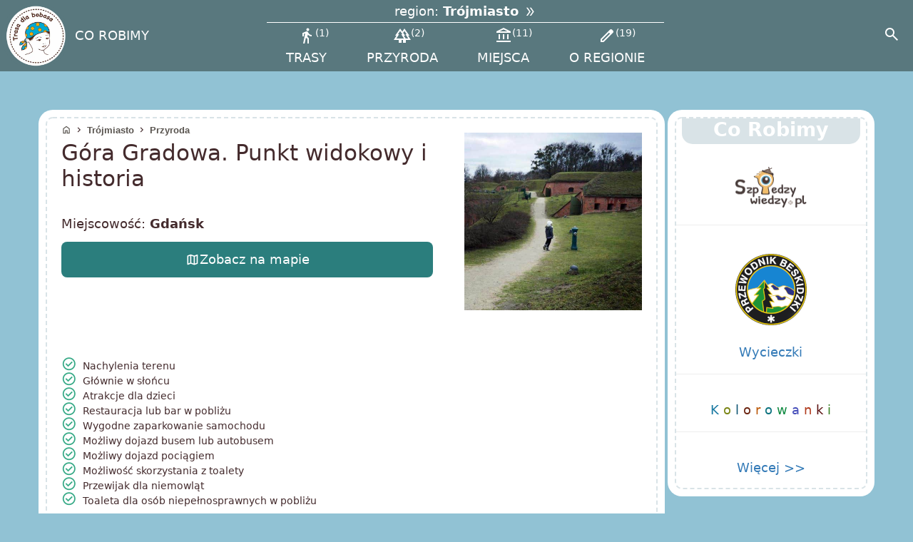

--- FILE ---
content_type: text/html; charset=utf-8
request_url: https://www.trasadlabobasa.pl/tab/zielen/gora_gradowa._punkt_widokowy_i_historia/99
body_size: 9331
content:


<!doctype html>
<html lang="pl">
<head>
  <title>Góra Gradowa. Punkt widokowy i historia - Trójmiasto</title>
   
       <meta name="description" content="Góra Gradowa - atrakcjePoza Śródmieściem i zabytkowym Starym Miastem Góra Gradowa to dodatkowy punkt obowiązkowy do odwi">
   
  <meta property="og:title" content="Góra Gradowa. Punkt widokowy i historia - Trójmiasto" />
  <link rel="alternate" type="application/rss+xml" href="https://www.trasadlabobasa.pl/newsrss.xml">
  
<meta http-equiv="content-type" content="text/html; charset=utf-8" />

    <meta property="og:image" content="https://www.trasadlabobasa.pl/image/12698.jpg" />

<link rel="apple-touch-icon" href="/assets/images/logo3tdbkolo.png">


    <link rel="canonical" href="https://www.trasadlabobasa.pl/tab/zielen/gora_gradowa._punkt_widokowy_i_historia/99"/>



    
        <link rel="alternate" hreflang="en" href="https://www.trasadlabobasa.pl/en/tab/parks/gora_gradowa_hail_mountain_._viewpoint_and_history/99" />
    
        <link rel="alternate" hreflang="pl" href="https://www.trasadlabobasa.pl/tab/zielen/gora_gradowa._punkt_widokowy_i_historia/99" />
    


<meta name="viewport" content="width=device-width, initial-scale=1">


<script src="/assets/out/bundle-1469b167a80bea6bbe17.js" type="text/javascript" defer></script>

<link rel="stylesheet" media="screen" href="/assets/out/bundle-eeefd92339625ec2e02e3df174d92f49.css" />

    <script>
      let scriptsLoaded = false;
      const loadGoogleScripts = () => {
        if (scriptsLoaded) return;
        scriptsLoaded = true;

        // Load AdSense
        const adsScript = document.createElement('script');
        adsScript.src = 'https://pagead2.googlesyndication.com/pagead/js/adsbygoogle.js?client=ca-pub-1589525634445528';
        adsScript.async = true;
        adsScript.crossOrigin = 'anonymous';
        document.head.appendChild(adsScript);

        // Load Google Analytics
        const gaScript = document.createElement('script');
        gaScript.src = 'https://www.googletagmanager.com/gtag/js?id=G-YQ5WXCPX2Q';
        gaScript.async = true;
        document.head.appendChild(gaScript);

        // Initialize Analytics
        window.dataLayer = window.dataLayer || [];
        function gtag(){dataLayer.push(arguments);}
        gtag('js', new Date());
        gtag('config', 'G-YQ5WXCPX2Q');
      };

      // Set a 4-second timer as a fallback
      //const fallbackTimeout = setTimeout(loadGoogleScripts, 4000);

      // Trigger on first user interaction
      const events = ['touchstart', 'click', 'keydown', 'pointerdown'];
      const triggerLoad = () => {
        //clearTimeout(fallbackTimeout); // Cancel the timer if user interacts first
        loadGoogleScripts();
        events.forEach(e => window.removeEventListener(e, triggerLoad, { once: true, passive: true }));
      };
      events.forEach(e => window.addEventListener(e, triggerLoad, { once: true, passive: true }));
    </script>


<link rel="preconnect" href="https://pagead2.googlesyndication.com" crossorigin>
<link rel="preconnect" href="https://www.googletagmanager.com" crossorigin>
<link rel="preload" href="/assets/fonts/font3.woff2" as="font" type="font/woff2" crossorigin>
<link rel="shortcut icon" type="image/png" href="/assets/images/favicon.ico">
<meta name="robots" content="all, max-image-preview:large" />

<style>
    svg path.woj-map[data-reg-id="5"] {
        fill:#0a7bcc30 !important;
    }
    @font-face {
        font-family: 'Material Symbols Outlined';
        font-style: normal;
        font-weight: 400;
        font-display: block;
        src: url(/assets/fonts/font3.woff2) format('woff2');
    }

    .material-symbols-outlined, .material-icons {
        font-family: 'Material Symbols Outlined';
        font-weight: normal;
        font-style: normal;
        font-size: 24px;
        width:1em;
        overflow: hidden;
        line-height: 1;
        letter-spacing: normal;
        text-transform: none;
        display: inline-block;
        white-space: nowrap;
        word-wrap: normal;
        direction: ltr;
        -webkit-font-feature-settings: 'liga';
        -webkit-font-smoothing: antialiased;
    }

     

  </style>
<script>
    window["gtag_enable_tcf_support"] = true;
    const REGION_ID = 5;
    const LANG = 'pl'
    window.LANG = 'pl'
    window.loadMapJs = (callback) => {
        const script = window.document.createElement('script');
        script.src = '/assets/outm/map-715f6f8cf31d40d1cdb2.js';
        script.type = "text/javascript";
        script.onload = () => {
            callback();
        }
        document.body.append(script);
    }

    function showLoading(fn, target) {
        const targetContent = target.innerHTML;
        target.innerHTML = "Wczytuję...";
        target.style.cursor="wait";
        target.disabled = true;

        const callback = () => {
            target.innerHTML = targetContent;
            target.disabled = false;
            target.style.cursor="pointer";
            fn();
        }

        const fallbackTimeout = setTimeout(callback,5000);
        window.addEventListener('load', function() {
            clearTimeout(fallbackTimeout);
            callback();
        });
    }
    function initMap(button) {
        const container = document.getElementById("mapka");
        const menuPopup = document.getElementById("mapPopup");

        if(container === null || menuPopup === null || typeof window.loadMapJs === "undefined"){
            showLoading(initMapMain, button);
        } else {
            initMapMain();
        }
    }
  </script>
  
</head>
  <body>
  <div class="strona">
      
    
<!-- Modal -->

<div class="dialog-region modal"
     style="display: none"
     role="alertdialog"
     aria-modal="true">
    <div class="map__close_no_action backdrop"></div>
    <div class="dialog-container">
        <div class="mdc-dialog__content" id="my-dialog-content">
            <button class="close map__close_no_action"><i class="material-icons" style="font-size:34px;"  data-mdc-dialog-action="no">cancel</i></button>
            
    
        <div class="miasta">
            <span class="region-tytul2" ><i class="material-icons" >home</i> w Domu:</span> <span class="region-typ2"><a href="/region/w_domu">gry,&nbsp;eksperymenty,&nbsp;książki,&nbsp;nasze&nbsp;publikacje</a></span>
        </div>
    
<div id="region-map-svg">
    <div>Wczytuje...</div>
</div>

    
        <div class="miasta">
            <span class="region-tytul2"><i class="material-icons">airplanemode_active</i>  Europa:</span>
            <span class="region-typ2">
                <a href="/region/wlochy">Włochy<span class="sep"> | </span></a>
                <a href="/region/niemcy">Niemcy<span class="sep"> | </span></a>
                <a href="/region/litwa">Litwa<span class="sep"> | </span></a>
                <a href="/region/czechy">Czechy<span class="sep"> | </span></a>
                <a href="/region/slowacja">Słowacja </a>
            </span>
        </div>
    
    

        </div>
    </div>
    <div class="mdc-dialog__scrim"></div>
</div>


<header class="mdc-top-app-bar"  data-nosnippet >
    <div class="mdc-top-app-bar__row" >
        <div class="mdc-top-app-bar__section mdc-top-app-bar__section--align-start">
            <a href="/" class="header-logo " title="Logo">
                <picture>
                    <source type="image/webp" srcset="/assets/images/logo3tdbkolo.webp">
                    <img src="/assets/images/logo3tdbkolo.png" alt="logo">
                </picture>
            </a>
            
            
                <div class="mdc-menu-surface--anchor">
                    <span class="mdc-list-item__text">
                        <a href="/corobimy">CO ROBIMY</a>
                    </span>
                </div>
            
            <div class="region-menu-app-bar" >
                <button type="button" class="region-menu-app-bar__btn">
                    <span class="region-menu-app-bar__btn__label">
                        region:
                    </span>
                    <span class=region-menu-app-bar__btn__name> Trójmiasto&nbsp;<i class="icon-inline material-icons double_arrow"></i></span>
                </button>
                <div style="overflow: auto; width: 100%; display: inline-flex;">
                    
                    
                    
                        <a class="region-menu-app-bar__link  " href="/trasy/trojmiasto" title="trasy - Trójmiasto">
                            <i data-nosnippet class="material-icons">directions_walk</i><span>1</span><br/>
                            trasy
                        </a>
                    
                    
                    
                        <a class="region-menu-app-bar__link " href="/przyroda/trojmiasto" title="przyroda - Trójmiasto">
                            <i data-nosnippet class="material-icons">forest</i><span>2</span><br/>
                            przyroda
                        </a>
                    
                    
                        <a class="region-menu-app-bar__link " href="/miejsca/wszystkie/trojmiasto" title="miejsca - Trójmiasto">
                                <i data-nosnippet class="material-icons">account_balance</i><span>11</span><br/>
                                miejsca
                        </a>
                    
                    
                        <a class="region-menu-app-bar__link " href="/wiecej_o_regionie/trojmiasto" title=" o regionie - Trójmiasto">
                            <i data-nosnippet class="material-icons">edit</i><span>19</span><br/>
                            o regionie
                        </a>
                    

                </div>
            </div>
        </div>
        <div class="mdc-top-app-bar__section mdc-top-app-bar__section--align-end gcs-section">
            <button id="toggle-header-search"
                    class="mdc-icon-button"
                    aria-label="Search"
                    aria-pressed="false">
                <i data-nosnippet class="material-icons mdc-icon-button__icon">search</i>
            </button>
        </div>
        <div id="gcs-container" class="hide">
            <script>
                window.__gcse = {
                    searchCallbacks: {
                        web: {
                            starting: ()=> {
                                document.querySelector('#gcs-container input').blur();
                            },
                        },
                    },
                };
            </script>
            <div class="gcse-search">Wczytuję...</div>
        </div>
    </div>
</header>
	  <div class="mdc-layout-grid" style="padding:0">
      <div class="page-content">
        
<div class="tdb-container tdb-container--full-size-on-tablet mdc-layout-grid__inner new-tab">
	<div class="mdc-layout-grid__cell--span-12 mdc-layout-grid__cell--span-9-xl okno okno--dashed">
	
<div class="breadcrumbs">
    <a href="/"><span  data-nosnippet class="material-icons icon-inline">home</span>
    </a>
    
        <span  data-nosnippet class="material-icons icon-inline">
            chevron_right
        </span>
        <a href="/region/trojmiasto">Trójmiasto</a>
    
    
        
        
        
        
        
        
        

        
        
        
            <span  data-nosnippet class="material-icons icon-inline">
                chevron_right
            </span>
            <a href="/przyroda/trojmiasto">przyroda</a>
        
        
        
    
</div>

		<div class="mdc-layout-grid__inner" itemscope itemtype="https://schema.org/Article">
			<div class="mdc-layout-grid__cell--span-8">
				<h1 class="nazwa" itemprop="name">Góra Gradowa. Punkt widokowy i historia</h1>
				<span class="adres">Miejscowość:<b>&nbsp;Gdańsk</b></span>
				
					<div class="maps">
						
<button class="mapLink" data-href="/mapmodal/zdjecie:12702,zdjecie:12704,zdjecie:12705,zdjecie:12706,zdjecie:12707,zdjecie:12731,zdjecie:12732,zdjecie:12733,centerzielen:99/pl">
    <i class="material-icons icon-inline">map</i><span>Zobacz na mapie</span>
</button>
						

					</div>
				
			</div>
			<div class="mdc-layout-grid__cell--span-4 new-tab--kwadrat-row">
				<div class="kwadrat art-min">
					

    <img width="500" height="500" fetchPriority="high" src="/image/12698.jpg" alt="miniaturka" style="aspect-ratio: 1">

<meta itemprop="thumbnailUrl" content="https://www.trasadlabobasa.pl/image/12698.jpg" />
				</div>
			</div>
			<div class="mdc-layout-grid__cell--span-12">
				<div class="wyposazenie"> 
<br>
 
<i class="material-icons">check_circle</i>&nbsp; Nachylenia terenu
	<br>

<i class="material-icons">check_circle</i>&nbsp; Głównie w słońcu
	<br>

<i class="material-icons">check_circle</i>&nbsp; Atrakcje dla dzieci
	<br>

<i class="material-icons">check_circle</i>&nbsp; Restauracja lub bar w pobliżu
	<br>

<i class="material-icons">check_circle</i>&nbsp; Wygodne zaparkowanie samochodu
	<br>

<i class="material-icons">check_circle</i>&nbsp; Możliwy dojazd busem lub autobusem
	<br>

<i class="material-icons">check_circle</i>&nbsp; Możliwy dojazd pociągiem
	<br>

<i class="material-icons">check_circle</i>&nbsp; Możliwość skorzystania z toalety
	<br>

<i class="material-icons">check_circle</i>&nbsp; Przewijak dla niemowląt
	<br>

<i class="material-icons">check_circle</i>&nbsp; Toaleta dla osób niepełnosprawnych w pobliżu
	<br>
</div>
				<div class="tekst">

					<ins class="adsbygoogle"
							style="display:block; text-align:center;"
							data-ad-layout="in-article"
							data-ad-format="fluid"
							data-ad-client="ca-pub-1589525634445528"
					        data-adtest= "off" 
							data-ad-slot="3310841891"></ins>
					<script>
							(adsbygoogle = window.adsbygoogle || []).push({});
					</script>
					

    <h3 id='h3_0'>Góra Gradowa - atrakcje</h3><p>Poza Śródmieściem i zabytkowym Starym Miastem Góra Gradowa to dodatkowy <b>punkt obowiązkowy do odwiedzenia w Gdańsku!</b></p><p>Czeka tu na nas piękny widok na miasto, dodatkowo kawał historii militarnej:&nbsp;<b>prawdziwa gratka dla miłośników zabytkowych fortyfikacji,</b>czyli zwiedzanie zabytkowego fortu i ekspozycji historycznych (bezpłatne!) oraz interaktywne wystawy centrum nauki <a href="https://www.trasadlabobasa.pl/tab/miejsce/hewelianum._centrum_nauki_i_zabawy/399">HEWELIANUM &gt;&gt;&gt;</a></p><h3 id='h3_1'>Punkt widokowy na Górze Gradowej</h3><p>Wzgórze o wysokości 46 m n.p.m. to <b>doskonały punkt widokowy na Gdańsk!</b> A właściwie co najmniej dwa punkty widokowe.</p><p>Ten bardziej widoczny z dołu, tj. przy górującym nad miastem czerwonym Krzyżu Milenijnym pozwoli nam obserwować teren stoczni i wybrzeża:</p><div class="intextadd"><ins class="adsbygoogle"
     style="display:block; text-align:center;"
     data-ad-layout="in-article"
     data-ad-format="fluid"
     data-adtest="off"
     data-ad-client="ca-pub-1589525634445528"
     data-ad-slot="3253731291"></ins>
<script>
     (adsbygoogle = window.adsbygoogle || []).push({});
</script></div><figure><img  src='/imagesm/12731.jpg' srcset='/image/12731.jpg 1196w, /imagesm/12731.jpg 880w' sizes='70vw' class='obrazek' loading='lazy' width='1196' height='697' alt='Góra Gradowa - widok na stocznię spod Krzyża Milenijnego' ><figcaption>Góra Gradowa - widok na stocznię spod Krzyża Milenijnego</figcaption></figure><p>Jeśli chcemy spojrzeć z góry na Śródmieście lepiej udać się nad zabudowania prochowni (okolice masztu z flagą):</p><figure><img  src='/imagesm/12704.jpg' srcset='/image/12704.jpg 1196w, /imagesm/12704.jpg 880w' sizes='70vw' class='obrazek' loading='lazy' width='1196' height='697' alt='Góra Gradowa - punkt widokowy' ><figcaption>Góra Gradowa - punkt widokowy</figcaption></figure><figure><img  src='/imagesm/12705.jpg' srcset='/image/12705.jpg 1196w, /imagesm/12705.jpg 880w' sizes='70vw' class='obrazek' loading='lazy' width='1196' height='697' alt='Góra Gradowa - punkt widokowy' ><figcaption>Góra Gradowa - punkt widokowy</figcaption></figure><p>Oba punkty są oznaczone na mapce poniżej.</p><h3 id='h3_2'>Góra Gradowa - historia i zwiedzanie</h3><p>Historia fortyfikacji na Górze Gradowej sięga jeszcze czasów przedrozbiorowych i ciągnie się aż po czasy II wojny światowej.Najlepiej poznać ją odwiedzając specjalne "kapsuły" w zabudowaniach powyżej budynku koszar. Aby poznawać historię fortu chronologicznie należy udać się pod Krzyż Milenijny i następnie odwiedzać kolejno mini-ekspozycje. Każda z nich to zaaranżowana scenka z manekinami uzupełniona nagraniem fragmentu historii fortu (czyta Krystyna Czubówna) oraz dodatkowymi planszami i eksponatami.</p><div class="intextadd"><ins class="adsbygoogle"
     style="display:block; text-align:center;"
     data-ad-layout="in-article"
     data-ad-format="fluid"
     data-adtest="off"
     data-ad-client="ca-pub-1589525634445528"
     data-ad-slot="3253731291"></ins>
<script>
     (adsbygoogle = window.adsbygoogle || []).push({});
</script></div><figure><img  src='/imagesm/12732.jpg' srcset='/image/12732.jpg 1196w, /imagesm/12732.jpg 880w' sizes='70vw' class='obrazek' loading='lazy' width='1196' height='697' alt='Góra Gradowa - jedna z "kapsuł czasu" na wale nad koszarami' ><figcaption>Góra Gradowa - jedna z "kapsuł czasu" na wale nad koszarami</figcaption></figure><p>Poza tą "górną alejką" zajrzyjcie też do zabudowań w okolicy masztu flagowego: <b>laboratorium alchemika w starej prochowni:</b></p><figure><img  src='/imagesm/12733.jpg' srcset='/image/12733.jpg 1196w, /imagesm/12733.jpg 880w' sizes='70vw' class='obrazek' loading='lazy' width='1196' height='697' alt='Góra Gradowa - laboratorium alchemika' ><figcaption>Góra Gradowa - laboratorium alchemika</figcaption></figure><p>oraz wielkiej dotykowej makiety fortu z nagraniami o każdej z jego części, wystawa <b>"Hewelianum bez Barier":</b></p><figure><img  src='/imagesm/12707.jpg' srcset='/image/12707.jpg 1196w, /imagesm/12707.jpg 880w' sizes='70vw' class='obrazek' loading='lazy' width='1196' height='697' alt='Góra Gradowa - ekspozycja historyczna, makieta fortu' ><figcaption>Góra Gradowa - ekspozycja historyczna, makieta fortu</figcaption></figure><p>Na koniec polecamy </p><p><b>"historyczne zabawy" w kazamatach</b></p><div class="intextadd"><ins class="adsbygoogle"
     style="display:block; text-align:center;"
     data-ad-layout="in-article"
     data-ad-format="fluid"
     data-adtest="off"
     data-ad-client="ca-pub-1589525634445528"
     data-ad-slot="3253731291"></ins>
<script>
     (adsbygoogle = window.adsbygoogle || []).push({});
</script></div><p>, czyli korytarzu w okolicy wystawy "Łamigłówka".</p><p>Tu zobaczymy prawdziwe działa, ale także <b>"wirtualnie" załadujemy armatę i moździerz oraz "wirtualnie" przebierzemy się w historyczny kostium:</b></p><figure><img  src='/imagesm/12701.jpg' srcset='/image/12701.jpg 1196w, /imagesm/12701.jpg 880w' sizes='70vw' class='obrazek' loading='lazy' width='1196' height='697' alt='Góra Gradowa - ekspozycja historyczna' ><figcaption>Góra Gradowa - ekspozycja historyczna</figcaption></figure><figure><img  src='/imagesm/12702.jpg' srcset='/image/12702.jpg 1196w, /imagesm/12702.jpg 880w' sizes='70vw' class='obrazek' loading='lazy' width='1196' height='697' alt='Góra Gradowa - ekspozycja historyczna, interaktywna zabawa' ><figcaption>Góra Gradowa - ekspozycja historyczna, interaktywna zabawa</figcaption></figure><p>Lokalizację poszczególnych elementów zobaczycie na mapce ze zdjęciami poniżej.</p><h3 id='h3_3'>Góra Gradowa - informacje praktyczne</h3><ul><li>Teren fortu jest głównie "odkryty", czyli znajdziemy tu <b>wiele nasłonecznionych łąk</b>. Więcej cienia wśród drzew, poniżej głównych zabudowań fortu.</li><li>W jednym z budynków działa&nbsp;restauracja Wozownia Gdańska, przy sprzyjającej pogodzie: <b>hektary łąk na piknik!&nbsp;</b></li><li><b>Toalety (w tym z przewijakiem)</b> dostępne bezpłatnie w budynku koszar (tam gdzie kasy Hewelianum)</li><li>W sklepiku z pamiątkami Hewelianum znajdziecie też <b>publikacje nt. historii fortu na Górze Gradowej</b>    Góra Gradowa - koszary. W tym budynku znajdują się <b>kasy</b> do Hewelianum, <b>sklepik, toalety, przewijak, szatnia z zamykanymi szafkami i wózkownia</b><br><br></li><li>Wszystkie&nbsp;ekspozycje historyczne są otwarte codziennie: od poniedziałku do piątku od 8:00 do 16:00, a w soboty i niedziele od 10:00 do 18:00, zwiedzanie jest bezpłatne.<br></li><li><b>Zwiedzanie dostępnej bezpłatnie ekspozycji historycznej zajmie nam ok 1-2 godzin. </b>Więcej o wystawie historycznej&nbsp;<a href="https://hevelianum.pl/oferta-hevelianum/" target="_blank">na stronie Hewelianum &gt;&gt;&gt;</a></li><li>...a jeśli zdecydujecie się wstąpić na <b>płatne interaktywne wystawy Hewelianum</b> najlepiej zarezerwujcie sobie na to miejsce cały dzień!</li></ul><div class="intextadd"><ins class="adsbygoogle"
     style="display:block; text-align:center;"
     data-ad-layout="in-article"
     data-ad-format="fluid"
     data-adtest="off"
     data-ad-client="ca-pub-1589525634445528"
     data-ad-slot="3253731291"></ins>
<script>
     (adsbygoogle = window.adsbygoogle || []).push({});
</script></div>





<a href="https://www.trasadlabobasa.pl/tab/miejsce/hewelianum._centrum_nauki_i_zabawy/399" class="no-ads imgopis-container miejsce" data-id="399">

   
<div class="kwadrat">
    
        
            <img alt="Hewelianum. Centrum nauki i zabawy!" width="498" height="498" loading="lazy" src='/image/12655.jpg'/>
        
    
</div>
    

    
    <div class="imgopis-tekst">

        <p class="tytul">
            Hewelianum. Centrum nauki i zabawy!
        </p>
        
        
        <p>Zwiedzanie Hewelianum...to zdecydowanie punkt obowiązkowy w czasie rodzinnej wycieczki do Gdańska! Centrum nauki, edukac ...</p>

        
    </div>
</a>
<h3 id='h3_4'>Góra Gradowa - dojazd</h3><h4 id='h4_0'>Samochodem:</h4><p>Do dyspozycji mamy parking&nbsp;na Górze Gradowej&nbsp;- tuż przy centrum, poniżej -&nbsp;przy skrzyżowaniu ul. Gradowej z ul. H. Dąbrowskiego&nbsp;oraz&nbsp;przy ul. 3 Maja&nbsp;- obok budynku sądu. Jeśli macie ze sobą wózek dziecięcy zdecydowanie odradzamy parking przy ul. 3 Maja - będzie trzeba wspinać się dość stromo pod górę po kamienisto-brukowanej drodze.</p><h4 id='h4_1'>PKP, PKS, komunikacja miejska</h4><p>Hewelianum znajduje się tuż nad dworcem PKP Gdańsk Główny i głównym dworcem PKS. Najkrótsza droga to przejście ul. 3 Maja za budynki Sądu Rejonowego i wspięcie się na wzgórze szeroką, brukowaną (i dość stromą!) drogą. Z wózkiem lepiej obejść wzgórze i wejść od ul. H. Dąbrowskiego i ul. Gradowej.</p><figure><img  src='/imagesm/12699.jpg' srcset='/image/12699.jpg 1196w, /imagesm/12699.jpg 880w' sizes='70vw' class='obrazek' loading='lazy' width='1196' height='697' alt='Góra Gradowa - zabudowania fortu' ><figcaption>Góra Gradowa - zabudowania fortu</figcaption></figure><div class="intextadd"><ins class="adsbygoogle"
     style="display:block; text-align:center;"
     data-ad-layout="in-article"
     data-ad-format="fluid"
     data-adtest="off"
     data-ad-client="ca-pub-1589525634445528"
     data-ad-slot="3253731291"></ins>
<script>
     (adsbygoogle = window.adsbygoogle || []).push({});
</script></div><h3 id='h3_5'>Mapa Góry Gradowej</h3><iframe title="mapa" data-src='/map/zdjecie:12702,zdjecie:12704,zdjecie:12705,zdjecie:12706,zdjecie:12707,zdjecie:12731,zdjecie:12732,zdjecie:12733/pl' class='intext-map pl'></iframe><p>Plan Góry Gradowej z zaznaczonymi zdjęciami: elementami ekspozycji historycznej i punktami widokowymi:</p>

					
<div style="font-size: 0.9rem;
    align-items: flex-end;
    display: flex;
    flex-direction: column;
    line-height: 1.2em">
    <div class="share">
        <span class="material-icons icon-inline" data-nosnippet>
            share
        </span>
        <a href="https://www.facebook.com/sharer.php?u=https%3A%2F%2Fwww.trasadlabobasa.pl%2Ftab%2Fzielen%2Fgora_gradowa._punkt_widokowy_i_historia%2F99" class="sharelink" target="blank" rel="noopener noreferrer"><img loading="lazy" src="/assets/images/fb.svg" alt="Udostępnij na Facebbok" /></a>
        <a href="https://twitter.com/intent/tweet?url=https%3A%2F%2Fwww.trasadlabobasa.pl%2Ftab%2Fzielen%2Fgora_gradowa._punkt_widokowy_i_historia%2F99&text=G%C3%B3ra+Gradowa.+Punkt+widokowy+i+historia+-+Tr%C3%B3jmiasto" class="sharelink" target="blank" rel="noopener noreferrer"><img src="/assets/images/twitter.svg" loading="lazy" alt="Udostępnij na Twitter" /></a>
    </div>

    <i>Autor: <b itemprop="author">Marfusza</b>
        <br>
        Data dodania: <time datetime="2022-02-03" itemprop="datePublished">2022-02-03</time>
        
            <br>
            Data aktualizacji: <time datetime="2022-02-07" itemprop="dateModified">2022-02-07</time>
        
    </i>
</div>

				</div>
				<div class="coments">
					

<div style="min-height:250px;margin:0;min-width: 250px;">
    
        <!-- przed komentarzami -->
        <ins class="adsbygoogle"
            style="display:block; min-width: 250px; margin: auto;"
            data-ad-client="ca-pub-1589525634445528"
            data-ad-slot="7706988220"
            data-adtest= "off" 
            data-ad-format="auto"
            data-full-width-responsive="true"></ins>
        <script>
         (adsbygoogle = window.adsbygoogle || []).push({});
        </script>
    
</div>

<hr>
    
<h2 style="width: 100%;  margin: 2px;  font-size: 1.3rem;">Wiecej w regionie <strong>Trójmiasto</strong></h2>
<div class="wiecej-w-regionie five">
    
        <a  href="/trasy/trojmiasto" class="button bgc-trasy wiecej-box">
            
<div class="kwadrat">
    
        <img src="/imagesm/15981.jpg"  alt="Zwiedzanie Gdańska z dziećmi - spacer z legendami" loading="lazy" data-sw="600" data-w="1200"/>
    
</div>
            <div class="rname">
                <i class="material-icons icon-inline">directions_walk</i> trasy (1)
                
                    
                
            </div>
        </a>
    
    
        <a href="/przyroda/trojmiasto" class="button bgc-trasy wiecej-box">
            
<div class="kwadrat">
    
        
            <img alt="Góra Gradowa. Punkt widokowy i historia" width="498" height="498" loading="lazy" src='/image/12698.jpg'/>
        
    
</div>
            <div class="rname">
                <i class="material-icons icon-inline">forest</i>
                przyroda (2)
            </div>
        </a>
    
    
        <a href="/miejsca/wszystkie/trojmiasto" class="button bgc-trasy wiecej-box">
            
<div class="kwadrat">
    
        
            <img alt="Zwiedzanie Westerplatte" width="600" height="600" loading="lazy" src='/image/14713.jpg'/>
        
    
</div>
            <div class="rname">
                <i class="material-icons icon-inline">account_balance</i>  miejsca (11)
            </div>
        </a>
    
    
        <a href="/wiecej_o_regionie/trojmiasto" class="button bgc-trasy wiecej-box">
            
<div class="kwadrat">
    
        <img src="/imagesm/22464.jpg"  alt="Jak wyrobić ETA do Wielkiej Brytanii? Łatwo, szybko i najtaniej." loading="lazy" data-sw="600" data-w="1200"/>
    
</div>
            <div class="rname">
                <i class="material-icons icon-inline">edit</i> o regionie (19)
            </div>
        </a>
    
    
    
    
        <button.0 class="button bgc-trasy change-region-action wiecej-box">
            <div class="kwadrat">
                <picture>
                    <source type="image/webp" srcset="/assets/images/region-k.webp" >
                    <img src='/assets/images/region-k.png' alt="region" loading="lazy">
                </picture>
            </div>
            <div class="rname">
                Zmień Region <i class="icon-inline material-icons double_arrow"></i>
            </div>
        </button.0>
    
</div>
<hr>


    <div id="disqus_thread">
        <div style="font-size: 2rem;padding: 3rem 0 1rem 0;width:100%;text-align: center" >Wczytuję komentarze ...</div>
    </div>
    <script type="text/javascript">
            /* * * CONFIGURATION VARIABLES: EDIT BEFORE PASTING INTO YOUR WEBPAGE * * */
            var disqus_shortname = 'trasadlabobasa'; // required: replace example with your forum shortname
            var disqus_identifier = 'PARK99';
    /* 		var disqus_url = 'https://www.trasadlabobasa.pl/tab/zielen/gora_gradowa._punkt_widokowy_i_historia/99'; */
            var disqus_category_id = '2909834';
    </script>
    <script data-src="//trasadlabobasa.disqus.com/embed.min.js" type="text/javascript" style="display:block;"></script>
    <noscript>
        Please enable JavaScript to view the <a
            href="http://disqus.com/?ref_noscript">comments powered by Disqus.</a>
    </noscript>


				</div>
			</div>
		</div>
	</div>
	
<div class="mdc-layout-grid__cell--span-3 hide-on-desktop">
    
        <div class="okno okno--dashed" style="padding-bottom: 1em">
            <div class="okno__naglowek mdc-layout-grid__cell--span-12 mdc-layout-grid__cell--span-4-tablet">Co robimy</div>
            <a href="https://www.szpiedzywiedzy.pl" target="_blank">
                <div class="mdc-layout-grid__inner" style="margin-top: 2rem">
                    <div class="mdc-layout-grid__cell--span-12" style="text-align: center; align-items: center">
                        <img src="https://szpiedzywiedzy.pl/icons/webp/logoSZW.webp" loading="lazy" width="100" height="57" alt="szpiedzywiedzy.pl logo">
                    </div>
                </div>
            </a>
            <hr/>
            <br/>
            <a href="https://www.trasadlabobasa.pl/tab/artykul/w_gory_z_przewodnikiem_marta_mleczko_licencjonowany_przewodnik_beskidzki/1081">
                <div class="mdc-layout-grid__inner">
                    <div class="mdc-layout-grid__cell--span-12" style="text-align: center; align-items: center">
                        <img src="/assets/images/przewodnik.png" alt="przewodnik beskidzki logo" border="0" loading="lazy" width="100" height="100">
                    </div>
                    <div class="mdc-layout-grid__cell--span-12" style="text-align: center">
                        Wycieczki
                    </div>
                </div>
            </a>
            <hr/>
            <br/>
            <a href="/kolorowanki">
                <div class="mdc-layout-grid__inner">
                    <div class="mdc-layout-grid__cell--span-12" style="text-align: center">
                        <span style="color: #1878a1;display: inline-block;">K</span>
                        <span style="color: #7a8514;display: inline-block;">o</span>
                        <span style="color: #0f5573;display: inline-block;">l</span>
                        <span style="color: #6c2411;display: inline-block;">o</span>
                        <span style="color: #bb5808;display: inline-block;">r</span>
                        <span style="color: #0b727e;display: inline-block;">o</span>
                        <span style="color: #0c883e;display: inline-block;">w</span>
                        <span style="color: #444cb9;display: inline-block;">a</span>
                        <span style="color: #b03a1d;display: inline-block;">n</span>
                        <span style="color: #5b1212;display: inline-block;">k</span>
                        <span style="color: #398024;display: inline-block;">i</span>
                    </div>
                </div>
            </a>
            <hr/>
            <br/>
            <a href="/corobimy">
                <div class="mdc-layout-grid__inner">
                    <div class="mdc-layout-grid__cell--span-12" style="text-align: center; align-items: center">
                       Więcej >>
                    </div>
                </div>
            </a>
        </div>
    
    
        <div id="prawareklaa">
            <!-- trasa opis prawy panel -->
            <script>
                     window.onload = function () {
                         if (window.innerWidth >= 1200) {
                             var ins = document.createElement("ins");
                             ins.classList.add('adsbygoogle');
                             ins.style = "display: block";
                             ins.setAttribute("data-ad-client","ca-pub-1589525634445528");
                             ins.setAttribute("data-ad-slot","1560382275");
                             ins.setAttribute("data-ad-format","auto");
                             ins.setAttribute("data-full-width-responsive","true");
                             document.getElementById("prawareklaa").appendChild(ins);
                             (adsbygoogle = window.adsbygoogle || []).push({});
                         }
                     }
                </script>
        </div>
    
</div>
</div>



      </div>
      <div class="footer">
        <div class="footer__content tdb-container-width">
            <a href="/" class="footer__content__logo">
              <picture>
                <source type="image/webp" srcset="/assets/images/logo3tdbkolo.webp">
                <img src="/assets/images/logo3tdbkolo.png" alt="logo">
              </picture>
            </a>
            
              <a href="/cookie" class="footer__content__privacy">Polityka prywatności</a>
              <a href="/fundacja" class="footer__content__about-us">O nas</a>
              <a href="/corobimy" class="footer__content__about-us">Co robimy</a>
            
          </div>
        </div>
      </div>
    </div>
  <div id="mapPopup" class="map map--hidden">
    <div id="mapDiv">
      <button class="map__close" id="close_map_id"><i class="material-icons" style="font-size:34px;">cancel</i></button>
      <div id="mapka"></div>
    </div>
  </div>
  <div id="popup" class="map map--hidden">
      <div id="mapDiv">
          <button class="map__close"><i class="material-icons" style="font-size:34px;">cancel</i></button>
          <div id="popup_content"></div>
      </div>
  </div>
    <div id="tooltip" style="position: absolute; display: none;"></div>
  </body>
</html>
